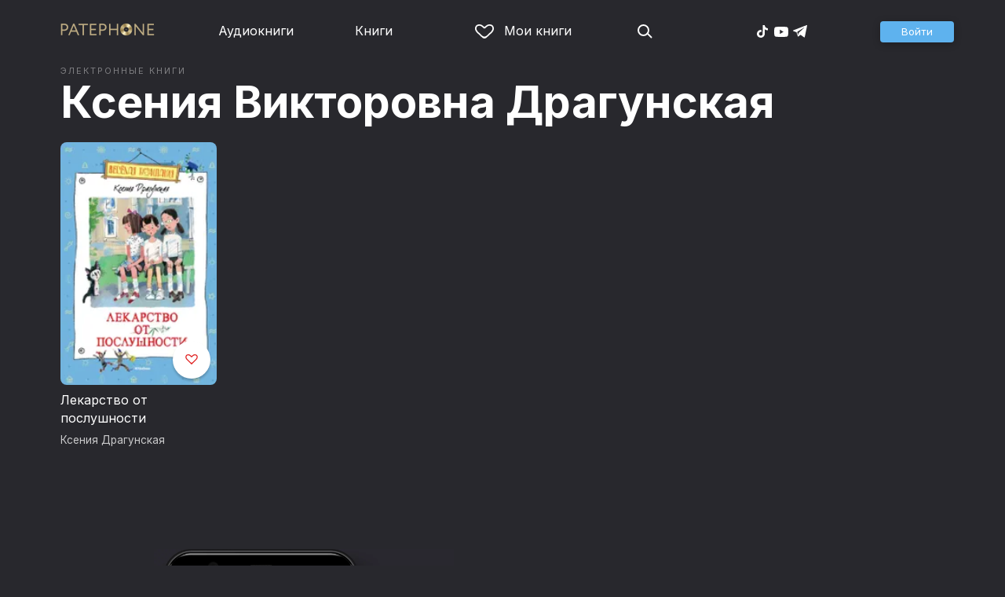

--- FILE ---
content_type: text/html
request_url: https://patephone.com/author/4276-kseniya-viktorovna-dragunskaya/ebooks
body_size: 7188
content:
<!doctype html>
<html lang="ru">
<head>
    <meta charset="UTF-8" />
	<meta name="viewport" content="width=device-width,initial-scale=1.0" />
    <meta name="theme-color" content="#28282d" />
    <link rel="preconnect" href="https://fonts.googleapis.com" />
    <link rel="preconnect" href="https://fonts.gstatic.com" crossorigin />
    <link href="https://fonts.googleapis.com/css2?family=Inter:wght@400;700;900&display=swap" rel="stylesheet" />

    <link rel="icon" href="/favicon.ico" sizes="any" />
    <link rel="icon" href="/favicon.png" type="image/png" />
    <link rel="apple-touch-icon" sizes="180x180" href="/apple-touch-icon-180x180.png" type="image/png" />
    <link rel="manifest" href="/manifest.json" />
    <meta name="google-adsense-account" content="ca-pub-4898670669509055" />
    <script type="application/ld+json">
        {
          "@context": "https://schema.org",
          "@type": "WebSite",
          "url": "https://patephone.com/",
          "potentialAction": [{
            "@type": "SearchAction",
            "target": {
              "@type": "EntryPoint",
              "urlTemplate": "https://patephone.com/audiobooks/?query={search_term_string}"
            },
            "query-input": "required name=search_term_string"
          }]
        }
        </script>
    <script>
        (function() {
            function isMobile() {
                if (typeof navigator !== 'undefined' && /iPhone|iPad|iPod|Android/i.test(navigator.userAgent)) {
                    return true;
                }

                // Workaround for iPad, which is not detectable via user agent
                if (navigator.userAgent.match(/Mac/) && navigator.maxTouchPoints && navigator.maxTouchPoints > 2) {
                    return true;
                }

                return false;
            }

            function isTWA() {
                return location.hash.includes('tgWebApp') || localStorage.getItem('twa');
            }


            if (isMobile()) {
                document.documentElement.classList.add('mobile');
            }

            if (isTWA()) {
                document.documentElement.classList.add('twa');
            }
        })();
    </script>
    
		<link href="../../_app/immutable/assets/global.qqf349zA.css" rel="stylesheet">
		<link href="../../_app/immutable/assets/2.Befkog3f.css" rel="stylesheet">
		<link href="../../_app/immutable/assets/PageHeader.7kTtBfQp.css" rel="stylesheet">
		<link href="../../_app/immutable/assets/ProgressIndicator.D10uOCBw.css" rel="stylesheet">
		<link href="../../_app/immutable/assets/SearchInput.Cgsq7u_q.css" rel="stylesheet">
		<link href="../../_app/immutable/assets/Scrollable.Bo9mn5MT.css" rel="stylesheet">
		<link href="../../_app/immutable/assets/Button.BV97ca7j.css" rel="stylesheet">
		<link href="../../_app/immutable/assets/ProductListItem.DPRvaZQo.css" rel="stylesheet">
		<link href="../../_app/immutable/assets/QuickRegisterPopup.Bc-W4LRV.css" rel="stylesheet">
		<link href="../../_app/immutable/assets/Input.nhVYY-B1.css" rel="stylesheet">
		<link href="../../_app/immutable/assets/ErrorText.BGRO76s3.css" rel="stylesheet">
		<link href="../../_app/immutable/assets/Spinner.CcVJZyYY.css" rel="stylesheet">
		<link href="../../_app/immutable/assets/PersonListItem.BbiQRJy_.css" rel="stylesheet">
		<link href="../../_app/immutable/assets/PersonCover.CyPuaDu9.css" rel="stylesheet">
		<link href="../../_app/immutable/assets/PageFooter.CSlo9rt7.css" rel="stylesheet">
		<link href="../../_app/immutable/assets/RewardInfo.wvDmqu22.css" rel="stylesheet">
		<link href="../../_app/immutable/assets/InstagramPromo._pH8BUh7.css" rel="stylesheet">
		<link href="../../_app/immutable/assets/StoreIcons.--e4Hse7.css" rel="stylesheet">
		<link href="../../_app/immutable/assets/12.BbDKzGz9.css" rel="stylesheet">
		<link href="../../_app/immutable/assets/PagedProductGrid.BVCNFQkj.css" rel="stylesheet">
		<link href="../../_app/immutable/assets/ProductGrid.BYtFm60c.css" rel="stylesheet">
		<link href="../../_app/immutable/assets/Paging.CMLqzBBq.css" rel="stylesheet"><title>Ксения Викторовна Драгунская — читать электронные книги онлайн и без регистрации</title><!-- HEAD_svelte-1pt5a6z_START --><meta name="description" content="Читать электронные книги Ксения Викторовна Драгунская онлайн и без регистрации в электронной библиотеке Patephone: Лекарство от послушности"><meta property="og:title" content="Ксения Драгунская: электронные книги онлайн"><meta property="og:locale" content="ru"><meta property="og:type" content="book:author"><meta property="og:image" content="https://imgproxy2.patephone.com/pr:sharp/s:230/plain/https://cdru.patephone.com/ru-fast/f/personfiles/7026/967/390/183/6743246788_resized1242.jpg"><meta property="og:url" content="https://patephone.com/author/4276-kseniya-viktorovna-dragunskaya/ebooks"><link rel="canonical" href="https://patephone.com/author/4276-kseniya-viktorovna-dragunskaya/ebooks"><!-- HEAD_svelte-1pt5a6z_END --><!-- HEAD_svelte-121t6jn_START --><!-- HEAD_svelte-121t6jn_END -->
</head>
<body>
<!-- Google Tag Manager (noscript) -->
<noscript><iframe src="https://www.googletagmanager.com/ns.html?id=GTM-5B6V9RS" height="0" width="0" style="display:none;visibility:hidden"></iframe></noscript>
<!-- End Google Tag Manager (noscript) -->
   <header class="page-header svelte-1nukuya"><div class="page-column page-header-content svelte-1nukuya"><section class="logo-section svelte-1nukuya" data-svelte-h="svelte-1m7lu65"><a href="/"><img src="/_app/immutable/assets/logo.ChJw_ivz.png" alt="Патефон" class="size-desktop" width="120" height="17"> <img src="/_app/immutable/assets/logo-mobile.538cc29f5c37c570.png.webp" alt="Патефон" class="size-mobile no-twa" width="40" height="40"></a></section> <nav class="nav-section svelte-1nukuya"><ul class="main-nav svelte-7bgik1"><li class="svelte-7bgik1"><a href="/audiobooks"><svg class="icon svelte-j4150j" xmlns="http://www.w3.org/2000/svg" viewBox="0 0 24 24" width="24px" height="24px"><use href="/_app/immutable/assets/nav-audiobooks.CyWronMm.svg#icon"></use></svg> Аудиокниги </a> </li><li class="svelte-7bgik1"><a href="/ebooks"><svg class="icon svelte-j4150j" xmlns="http://www.w3.org/2000/svg" viewBox="0 0 24 24" width="24px" height="24px"><use href="/_app/immutable/assets/nav-books.D12QB0h7.svg#icon"></use></svg> Книги </a> </li><li class="svelte-7bgik1  my"><a href="/my" rel=" nofollow"><svg class="icon svelte-j4150j" xmlns="http://www.w3.org/2000/svg" viewBox="0 0 24 24" width="24px" height="24px"><use href="/_app/immutable/assets/my-list.CiTApK7k.svg#icon"></use></svg> Мои книги </a> </li> </ul></nav> <aside class="aside-section svelte-1nukuya"><section class="icons-section svelte-1nukuya"><a href="/search/" rel="nofollow" class="search svelte-1nukuya"><svg class="icon svelte-j4150j" xmlns="http://www.w3.org/2000/svg" viewBox="0 0 24 24" width="24px" height="24px"><use href="/_app/immutable/assets/search.D56TTmB6.svg#icon"></use></svg></a> <ul class="social-items svelte-1qbihbg"><li><a href="https://www.tiktok.com/@patephone_app" rel="nofollow noopener" target="_blank" title="TikTok"><svg class="icon svelte-j4150j" xmlns="http://www.w3.org/2000/svg" viewBox="0 0 24 24" width="24px" height="24px"><use href="/_app/immutable/assets/tiktok.BjhSOscA.svg#icon"></use></svg></a> </li><li><a href="https://www.youtube.com/channel/UCJz4izeL6QxsJgitbizVQYg" rel="nofollow noopener" target="_blank" title="YouTube"><svg class="icon svelte-j4150j" xmlns="http://www.w3.org/2000/svg" viewBox="0 0 24 24" width="24px" height="24px"><use href="/_app/immutable/assets/youtube.DCrU1kqj.svg#icon"></use></svg></a> </li><li><a href="https://t.me/patephone_audioknigi" rel="nofollow noopener" target="_blank" title="Telegram"><svg class="icon svelte-j4150j" xmlns="http://www.w3.org/2000/svg" viewBox="0 0 24 24" width="24px" height="24px"><use href="/_app/immutable/assets/telegram.BhYu090h.svg#icon"></use></svg></a> </li> </ul></section> <section class="auth-section svelte-1nukuya"><div class="auth svelte-ril9pe"><a href="/auth/" role="button" data-size="normal" rel="external nofollow" target="" class="svelte-18jwygz alternate"><span class="label svelte-18jwygz">Войти  </span></a></div> </section> <div class="menu-section svelte-1nukuya"><div class="menu-section-label svelte-1nukuya"><svg class="icon svelte-j4150j" xmlns="http://www.w3.org/2000/svg" viewBox="0 0 20 18" width="24px" height="24px"><use href="/_app/immutable/assets/burger.BWvCezkr.svg#icon"></use></svg>Меню</div> </div></aside></div></header> <div class="search-bar svelte-1nukuya"><form action="/search" method="get" class="page-header-search-bar svelte-1uwzeub"><div class="search-field svelte-1uwzeub"><svg class="icon svelte-j4150j" xmlns="http://www.w3.org/2000/svg" viewBox="0 0 24 24" width="20px" height="20px"><use href="/_app/immutable/assets/search.D56TTmB6.svg#icon"></use></svg> <input type="search" name="query" placeholder="Поиск по аудиокнигам и авторам" class="svelte-1uwzeub" value="">  </div>  </form></div>  <main class="svelte-swat0u"> <div class="page-column"><h1 class="svelte-1k8vvep"><span class="prefix svelte-1k8vvep">Электронные книги</span> <a href="/author/4276-kseniya-viktorovna-dragunskaya">Ксения Викторовна Драгунская</a></h1></div> <div class="page-column svelte-1yaf2b"> <div class="product-grid svelte-102mqyk"><div class="product-list-item"><div class="list-item svelte-gyjjww"><a href="/ebook/20016-lekarstvo-ot-poslushnosti" class="svelte-h0hbym"><span class="cover svelte-1mel0pb ebook" data-size="fluid"><img src="https://imgproxy2.patephone.com/pr:sharp/s:175/plain/https://cdru.patephone.com/ru-fast/c/products/300/769/725/884/882/9785389089501_2400_resized798.jpg?cc=1607699512000" srcset="https://imgproxy2.patephone.com/pr:sharp/s:175/dpr:2/plain/https://cdru.patephone.com/ru-fast/c/products/300/769/725/884/882/9785389089501_2400_resized798.jpg?cc=1607699512000 2x" alt="" width="100" height="100" loading="lazy" class="svelte-1mel0pb"> <button class="like svelte-jyph6i"><svg class="icon svelte-j4150j" xmlns="http://www.w3.org/2000/svg" viewBox="0 0 24 20" width="24px" height="24px"><use href="/_app/immutable/assets/like.B-BPP9mr.svg#icon"></use></svg></button></span>   </a> <main><div class="title svelte-gyjjww"><a href="/ebook/20016-lekarstvo-ot-poslushnosti" slot="title" class="svelte-h0hbym">Лекарство от послушности</a></div>  <div class="subtitle svelte-gyjjww">  <a href="/author/4276-kseniya-viktorovna-dragunskaya" class="svelte-1c96eej">Ксения Драгунская</a> </div></main> </div> </div></div> <nav class="paging svelte-1fi3dx6">    </nav> </div></main> <div class="about svelte-1j746mt"><div class="page-body svelte-1j746mt"><aside class="svelte-1j746mt"><img src="/_app/immutable/assets/phone4@2x.9d689d9d88076f3e.jpg.webp" alt="" width="680" height="1135" class="phone phone4 svelte-1j746mt" loading="lazy"> <div class="store-icons store-icons-mobile svelte-1j746mt"><a class="app-icon svelte-1ydf3qq" href="https://apps.apple.com/app/id949680889?=undefined" rel="nofollow"><svg class="icon svelte-j4150j" xmlns="http://www.w3.org/2000/svg" viewBox="0 0 216 64" width="148px" height="44px"><use href="/_app/immutable/assets/appstore.X7BC-Tit.svg#icon"></use></svg> </a><a class="app-icon svelte-1ydf3qq" href="https://play.google.com/store/apps/details?id=com.anyreads.patephone" rel="nofollow"><svg class="icon svelte-j4150j" xmlns="http://www.w3.org/2000/svg" viewBox="0 0 216 64" width="148px" height="44px"><use href="/_app/immutable/assets/google-play.C8kVaR5U.svg#icon"></use></svg> </a><a class="app-icon svelte-1ydf3qq" href="https://appgallery.huawei.com/app/C101437303" rel="nofollow"><svg class="icon svelte-j4150j" xmlns="http://www.w3.org/2000/svg" viewBox="0 0 216 64" width="148px" height="44px"><use href="/_app/immutable/assets/huawei.BahVvaV9.svg#icon"></use></svg> </a></div></aside> <section class="svelte-1j746mt"><!-- HTML_TAG_START -->
        <h2>Читай без интернета</h2>
        <p>Любимые книги всегда доступны для чтения без доступа к интернету. Для этого всего лишь нужно загрузить книгу на устройство.</p><!-- HTML_TAG_END --> <div class="store-icons store-icons-desktop svelte-1j746mt"><a class="app-icon svelte-1ydf3qq" href="https://apps.apple.com/app/id949680889?=undefined" rel="nofollow"><svg class="icon svelte-j4150j" xmlns="http://www.w3.org/2000/svg" viewBox="0 0 216 64" width="148px" height="44px"><use href="/_app/immutable/assets/appstore.X7BC-Tit.svg#icon"></use></svg> </a><a class="app-icon svelte-1ydf3qq" href="https://play.google.com/store/apps/details?id=com.anyreads.patephone" rel="nofollow"><svg class="icon svelte-j4150j" xmlns="http://www.w3.org/2000/svg" viewBox="0 0 216 64" width="148px" height="44px"><use href="/_app/immutable/assets/google-play.C8kVaR5U.svg#icon"></use></svg> </a><a class="app-icon svelte-1ydf3qq" href="https://appgallery.huawei.com/app/C101437303" rel="nofollow"><svg class="icon svelte-j4150j" xmlns="http://www.w3.org/2000/svg" viewBox="0 0 216 64" width="148px" height="44px"><use href="/_app/immutable/assets/huawei.BahVvaV9.svg#icon"></use></svg> </a></div> <img src="/_app/immutable/assets/books1_1.CCQVYfiW.svg" alt="" width="172" height="88" class="books books4-1 svelte-1j746mt"></section></div></div> <div class="instagram-promo svelte-8vx6lt"><h2 class="svelte-8vx6lt">Мы в Telegram</h2> <p class="svelte-8vx6lt"><a href="https://t.me/patephone_audioknigi" target="_blank" rel="nofollow noopener" class="svelte-8vx6lt"><svg class="icon svelte-j4150j" xmlns="http://www.w3.org/2000/svg" viewBox="0 0 24 24" width="24px" height="24px"><use href="/_app/immutable/assets/telegram.BhYu090h.svg#icon"></use></svg> @patephone_audioknigi</a></p> <div class="marquee svelte-11esqkw">  <main style="transform: translateX(0px)" class="svelte-11esqkw"><img src="/_app/immutable/assets/1.e07581dec616203d.jpg.webp" width="240" height="240" loading="lazy" style="flex: 0 0 240px" alt=""><img src="/_app/immutable/assets/2.256f8ef024102cc2.jpg.webp" width="240" height="240" loading="lazy" style="flex: 0 0 240px" alt=""><img src="/_app/immutable/assets/3.db95a80214a06f14.jpg.webp" width="240" height="240" loading="lazy" style="flex: 0 0 240px" alt=""><img src="/_app/immutable/assets/4.518625d4fd74c92e.jpg.webp" width="240" height="240" loading="lazy" style="flex: 0 0 240px" alt=""><img src="/_app/immutable/assets/5.7c829efe00fbb313.jpg.webp" width="240" height="240" loading="lazy" style="flex: 0 0 240px" alt=""><img src="/_app/immutable/assets/6.b562af59923a2b32.jpg.webp" width="240" height="240" loading="lazy" style="flex: 0 0 240px" alt=""><img src="/_app/immutable/assets/7.f5417c323bdfcd53.jpg.webp" width="240" height="240" loading="lazy" style="flex: 0 0 240px" alt=""><img src="/_app/immutable/assets/8.7f2e3780a3b55fe0.jpg.webp" width="240" height="240" loading="lazy" style="flex: 0 0 240px" alt=""><img src="/_app/immutable/assets/9.08cb153db2808cc7.jpg.webp" width="240" height="240" loading="lazy" style="flex: 0 0 240px" alt=""><img src="/_app/immutable/assets/10.168b944ee1746ecb.jpg.webp" width="240" height="240" loading="lazy" style="flex: 0 0 240px" alt=""><img src="/_app/immutable/assets/11.950fc868963bba98.jpg.webp" width="240" height="240" loading="lazy" style="flex: 0 0 240px" alt=""><img src="/_app/immutable/assets/12.01d17a47b4de4515.jpg.webp" width="240" height="240" loading="lazy" style="flex: 0 0 240px" alt=""><img src="/_app/immutable/assets/13.5d8520004f418baf.jpg.webp" width="240" height="240" loading="lazy" style="flex: 0 0 240px" alt=""><img src="/_app/immutable/assets/14.a100d3599da5b4f1.jpg.webp" width="240" height="240" loading="lazy" style="flex: 0 0 240px" alt=""><img src="/_app/immutable/assets/15.a1206c99b1293563.jpg.webp" width="240" height="240" loading="lazy" style="flex: 0 0 240px" alt=""><img src="/_app/immutable/assets/16.1165998e63d02f72.jpg.webp" width="240" height="240" loading="lazy" style="flex: 0 0 240px" alt=""><img src="/_app/immutable/assets/17.27eb50b6656ba3eb.jpg.webp" width="240" height="240" loading="lazy" style="flex: 0 0 240px" alt=""><img src="/_app/immutable/assets/18.f2047f45b1a1bac3.jpg.webp" width="240" height="240" loading="lazy" style="flex: 0 0 240px" alt=""></main></div></div> <footer class="page-footer svelte-1timx5p"><section class="page-column"><p class="svelte-1timx5p"><span class="copyright svelte-1timx5p">© 2015—2026 ООО «КМТ»</span> <a href="mailto:support@patephone.com" class="svelte-1timx5p">support@patephone.com</a> <a href="/privacy" class="svelte-1timx5p">Политика конфиденциальности</a> <a href="/terms" class="svelte-1timx5p">Правила сервиса</a> <a href="/faq" class="svelte-1timx5p">Часто задаваемые вопросы</a></p></section></footer> <div class="global-player svelte-wh3z35"></div>   
			
			<script>
				{
					__sveltekit_aqzyms = {
						base: new URL("../..", location).pathname.slice(0, -1)
					};

					const element = document.currentScript.parentElement;

					const data = [{"type":"data","data":{lang:"ru",seo:{key:"/author/4276-kseniya-viktorovna-dragunskaya/ebooks",text:{title:"",description:""}},session:{promo:void 0,geo:"XX"},title:"",description:""},"uses":{"search_params":["promo","promoCode","utm_campaign"],"url":1}},null,{"type":"data","data":{person:{id:4276,webId:"4276-kseniya-viktorovna-dragunskaya",firstName:"Ксения",lastName:"Драгунская",middleName:"Викторовна",description:"\u003Cdiv>Ксения Викторовна Драгунская (20 декабря 1965 г. - 1 июля 2021 г.) - российский драматург и прозаик, сценарист, детский писатель, искусствовед.\u003C/div>\u003Cdiv>\u003Cbr/>\u003C/div>Родилась и выросла в&nbsp;Москве. Окончила&nbsp;ВГИК. Дебют Драгунской в качестве драматурга состоялся в 1993 году, пьесу «Земля Октября» напечатали в журнале «Современная драматургия». В России о Драгунской всерьёз заговорили в 1994 году, когда на&nbsp;фестивале молодой драматургии «Любимовка»&nbsp;представили ее пьесу «Яблочный вор». К началу 2018 года Ксенией Драгунской написано более тридцати пьес, идущих во множестве театров России, ближнего и дальнего Зарубежья и переведённых на множество языков. Пьесы Драгунской можно увидеть в академических театрах и в&nbsp;андерграундных подвальчиках, в любительских студиях и на студенческих показах. В театрах многих российских городов ставятся детские либо «взрослые» пьесы Драгунской.\u003Cdiv>\u003Cbr/>\u003C/div>\u003Cdiv>Её произведения&nbsp;— это «трепетные истории», насквозь пронизанные искренностью, чистой и не пошлой любовью и романтикой, и замечательным юмором. Вкупе с работой профессионалов режиссуры, на сцене эти пьесы становятся уникальными в своём роде постановками, и пользуются успехом у зрителей всех возрастов. Также тексты Ксении Драгунской используются для обучения студентов и подготовки профессионалов в российских и зарубежных вузах.\u003C/div>",images:[{type:"image_120",url:"https://cdru.patephone.com/ru-fast/f/personfiles/7026/967/390/183/6743246788_resized120.jpg"},{type:"image_240",url:"https://cdru.patephone.com/ru-fast/f/personfiles/7026/967/390/183/6743246788_resized240.jpg"},{type:"image_360",url:"https://cdru.patephone.com/ru-fast/f/personfiles/7026/967/390/183/6743246788_resized360.jpg"},{type:"image_640",url:"https://cdru.patephone.com/ru-fast/f/personfiles/7026/967/390/183/6743246788_resized640.jpg"},{type:"image_750",url:"https://cdru.patephone.com/ru-fast/f/personfiles/7026/967/390/183/6743246788_resized750.jpg"},{type:"image_1242",url:"https://cdru.patephone.com/ru-fast/f/personfiles/7026/967/390/183/6743246788_resized1242.jpg"}],books:[{id:22974,webId:"22974-tuda-nelzya",title:"Туда нельзя",authors:[{id:305,webId:"305-vimbo",firstName:"",lastName:"ВИМБО",middleName:"",role:{name:"Издательство",abbr:"publisher"},roles:["publisher"],defaultPersonRoleAbbr:"publisher",foreignAgent:false,fullName:"ВИМБО"},{id:2916,webId:"2916-aleksei-anatolevich-bagdasarov",firstName:"Алексей",lastName:"Багдасаров",middleName:"Анатольевич",role:{name:"Чтец",abbr:"reader"},roles:["reader"],defaultPersonRoleAbbr:"reader",foreignAgent:false,fullName:"Алексей Багдасаров"},{id:4276,webId:"4276-kseniya-viktorovna-dragunskaya",firstName:"Ксения",lastName:"Драгунская",middleName:"Викторовна",role:{name:"Автор",abbr:"author"},roles:["author"],defaultPersonRoleAbbr:"author",foreignAgent:false,fullName:"Ксения Драгунская"},{id:2006,webId:"2006-yuliya-yablonskaya",firstName:"Юлия",lastName:"Яблонская",middleName:"",role:{name:"Чтец",abbr:"reader"},roles:["reader"],defaultPersonRoleAbbr:"reader",foreignAgent:false,fullName:"Юлия Яблонская"}],images:[{type:"image_90",url:"https://cdru.patephone.com/ru-fast/c/products/319/526/848/089/345/566cover_resized90.jpg?cc=1628678191000"},{type:"image_180",url:"https://cdru.patephone.com/ru-fast/c/products/319/526/848/089/345/566cover_resized180.jpg?cc=1628678191000"},{type:"image_120",url:"https://cdru.patephone.com/ru-fast/c/products/319/526/848/089/345/566cover_resized120.jpg?cc=1628678191000"},{type:"image_240",url:"https://cdru.patephone.com/ru-fast/c/products/319/526/848/089/345/566cover_resized240.jpg?cc=1628678191000"},{type:"image_320",url:"https://cdru.patephone.com/ru-fast/c/products/319/526/848/089/345/566cover_resized320.jpg?cc=1628678191000"},{type:"image_360",url:"https://cdru.patephone.com/ru-fast/c/products/319/526/848/089/345/566cover_resized360.jpg?cc=1628678191000"},{type:"image_640",url:"https://cdru.patephone.com/ru-fast/c/products/319/526/848/089/345/566cover_resized640.jpg?cc=1628678191000"},{type:"image_750",url:"https://cdru.patephone.com/ru-fast/c/products/319/526/848/089/345/566cover_resized750.jpg?cc=1628678191000"},{type:"image_1242",url:"https://cdru.patephone.com/ru-fast/c/products/319/526/848/089/345/566cover_resized1242.jpg?cc=1628678191000"},{type:"card_1242",url:"https://cdru.patephone.com/ru-fast/c/products/319/526/848/089/345/card1242.jpg?cc=1628678192000"}],price:{amount:279,minor_amount:27900,str:"279.00",symbol:"RUB",currency:"RUB"},keywords:[null],productType:"audiobooks",dateCreated:"2021-08-11T07:46:12.000+00:00",dateUpdated:"2021-08-11T10:36:44.000+00:00",published:true,foreignAgentText:"",ageRating:{abbr:"RUS_18",age:18,name:"18+"}},{id:6668,webId:"6668-kogda-ya-byla-malenkaya",title:"Когда я была маленькая",authors:[{id:305,webId:"305-vimbo",firstName:"",lastName:"ВИМБО",middleName:"",role:{name:"Издательство",abbr:"publisher"},roles:["publisher"],defaultPersonRoleAbbr:"publisher",foreignAgent:false,fullName:"ВИМБО"},{id:4276,webId:"4276-kseniya-viktorovna-dragunskaya",firstName:"Ксения",lastName:"Драгунская",middleName:"Викторовна",role:{name:"Автор",abbr:"author"},roles:["author","reader"],defaultPersonRoleAbbr:"author",foreignAgent:false,fullName:"Ксения Драгунская"},{id:4276,webId:"4276-kseniya-viktorovna-dragunskaya",firstName:"Ксения",lastName:"Драгунская",middleName:"Викторовна",role:{name:"Чтец",abbr:"reader"},roles:["author","reader"],defaultPersonRoleAbbr:"author",foreignAgent:false,fullName:"Ксения Драгунская"},{id:3797,webId:"3797-kseniya-aleksandrovna-alferova",firstName:"Ксения",lastName:"Алферова",middleName:"Александровна",role:{name:"Чтец",abbr:"reader"},roles:["reader"],defaultPersonRoleAbbr:"reader",foreignAgent:false,fullName:"Ксения Алферова"},{id:4277,webId:"4277-kseniya-pavlovna-kutepova",firstName:"Ксения",lastName:"Кутепова",middleName:"Павловна",role:{name:"Чтец",abbr:"reader"},roles:["reader"],defaultPersonRoleAbbr:"reader",foreignAgent:false,fullName:"Ксения Кутепова"},{id:4278,webId:"4278-kseniya-strizh",firstName:"Ксения",lastName:"Стриж",middleName:"",role:{name:"Чтец",abbr:"reader"},roles:["reader"],defaultPersonRoleAbbr:"reader",foreignAgent:false,fullName:"Ксения Стриж"}],images:[{type:"image_90",url:"https://cdru.patephone.com/ru-fast/c/products/894/838/395/155/936/087cover_resized90.jpg?cc=1715172372000"},{type:"image_180",url:"https://cdru.patephone.com/ru-fast/c/products/894/838/395/155/936/087cover_resized180.jpg?cc=1715172372000"},{type:"image_120",url:"https://cdru.patephone.com/ru-fast/c/products/894/838/395/155/936/087cover_resized120.jpg?cc=1715172372000"},{type:"image_240",url:"https://cdru.patephone.com/ru-fast/c/products/894/838/395/155/936/087cover_resized240.jpg?cc=1715172372000"},{type:"image_320",url:"https://cdru.patephone.com/ru-fast/c/products/894/838/395/155/936/087cover_resized320.jpg?cc=1715172372000"},{type:"image_360",url:"https://cdru.patephone.com/ru-fast/c/products/894/838/395/155/936/087cover_resized360.jpg?cc=1715172372000"},{type:"image_640",url:"https://cdru.patephone.com/ru-fast/c/products/894/838/395/155/936/087cover_resized640.jpg?cc=1715172372000"},{type:"image_750",url:"https://cdru.patephone.com/ru-fast/c/products/894/838/395/155/936/087cover_resized750.jpg?cc=1715172372000"},{type:"image_1242",url:"https://cdru.patephone.com/ru-fast/c/products/894/838/395/155/936/087cover_resized1242.jpg?cc=1715172372000"},{type:"card_1242",url:"https://cdru.patephone.com/ru-fast/c/products/894/838/395/155/936/card1242.jpg?cc=1715172373000"}],price:{amount:179,minor_amount:17900,str:"179.00",symbol:"RUB",currency:"RUB"},keywords:[null],productType:"audiobooks",dateCreated:"2015-10-02T14:55:40.000+00:00",dateUpdated:"2024-07-24T07:29:49.000+00:00",published:true,foreignAgentText:"",ageRating:{abbr:"RUS_0",age:0,name:"0+"}},{id:6645,webId:"6645-muzhskoe-vospitanie",title:"Мужское воспитание",authors:[{id:305,webId:"305-vimbo",firstName:"",lastName:"ВИМБО",middleName:"",role:{name:"Издательство",abbr:"publisher"},roles:["publisher"],defaultPersonRoleAbbr:"publisher",foreignAgent:false,fullName:"ВИМБО"},{id:4276,webId:"4276-kseniya-viktorovna-dragunskaya",firstName:"Ксения",lastName:"Драгунская",middleName:"Викторовна",role:{name:"Автор",abbr:"author"},roles:["author","reader"],defaultPersonRoleAbbr:"author",foreignAgent:false,fullName:"Ксения Драгунская"},{id:4276,webId:"4276-kseniya-viktorovna-dragunskaya",firstName:"Ксения",lastName:"Драгунская",middleName:"Викторовна",role:{name:"Чтец",abbr:"reader"},roles:["author","reader"],defaultPersonRoleAbbr:"author",foreignAgent:false,fullName:"Ксения Драгунская"},{id:3797,webId:"3797-kseniya-aleksandrovna-alferova",firstName:"Ксения",lastName:"Алферова",middleName:"Александровна",role:{name:"Чтец",abbr:"reader"},roles:["reader"],defaultPersonRoleAbbr:"reader",foreignAgent:false,fullName:"Ксения Алферова"},{id:4277,webId:"4277-kseniya-pavlovna-kutepova",firstName:"Ксения",lastName:"Кутепова",middleName:"Павловна",role:{name:"Чтец",abbr:"reader"},roles:["reader"],defaultPersonRoleAbbr:"reader",foreignAgent:false,fullName:"Ксения Кутепова"},{id:4278,webId:"4278-kseniya-strizh",firstName:"Ксения",lastName:"Стриж",middleName:"",role:{name:"Чтец",abbr:"reader"},roles:["reader"],defaultPersonRoleAbbr:"reader",foreignAgent:false,fullName:"Ксения Стриж"}],images:[{type:"image_90",url:"https://cdru.patephone.com/ru-fast/c/products/035/486/696/738/507/138cover_resized90.jpg?cc=1715172425000"},{type:"image_180",url:"https://cdru.patephone.com/ru-fast/c/products/035/486/696/738/507/138cover_resized180.jpg?cc=1715172425000"},{type:"image_120",url:"https://cdru.patephone.com/ru-fast/c/products/035/486/696/738/507/138cover_resized120.jpg?cc=1715172425000"},{type:"image_240",url:"https://cdru.patephone.com/ru-fast/c/products/035/486/696/738/507/138cover_resized240.jpg?cc=1715172425000"},{type:"image_320",url:"https://cdru.patephone.com/ru-fast/c/products/035/486/696/738/507/138cover_resized320.jpg?cc=1715172425000"},{type:"image_360",url:"https://cdru.patephone.com/ru-fast/c/products/035/486/696/738/507/138cover_resized360.jpg?cc=1715172425000"},{type:"image_640",url:"https://cdru.patephone.com/ru-fast/c/products/035/486/696/738/507/138cover_resized640.jpg?cc=1715172425000"},{type:"image_750",url:"https://cdru.patephone.com/ru-fast/c/products/035/486/696/738/507/138cover_resized750.jpg?cc=1715172425000"},{type:"image_1242",url:"https://cdru.patephone.com/ru-fast/c/products/035/486/696/738/507/138cover_resized1242.jpg?cc=1715172425000"},{type:"card_1242",url:"https://cdru.patephone.com/ru-fast/c/products/035/486/696/738/507/card1242.jpg?cc=1715172426000"}],price:{amount:179,minor_amount:17900,str:"179.00",symbol:"RUB",currency:"RUB"},keywords:[null],productType:"audiobooks",dateCreated:"2015-09-30T07:47:57.000+00:00",dateUpdated:"2024-07-24T14:48:48.000+00:00",published:true,foreignAgentText:"",ageRating:{abbr:"RUS_6",age:6,name:"6+"}}],booksNumber:4,role:{abbr:"author"},roles:["author","reader"],genreCount:3,defaultPersonRoleAbbr:"author",foreignAgent:false,fullName:"Ксения Драгунская"},products:{success:true,page:[{id:20016,webId:"20016-lekarstvo-ot-poslushnosti",title:"Лекарство от послушности",shortDescription:"",description:"\u003Cp>Не удивляйтесь, если ваш ребёнок, начитавшись рассказов Ксении Драгунской, вдруг попытается расколдовать ананас в надежде вернуть ему прежнее ежиное обличье или примется за обе щёки уплетать нелюбимый суп за компанию с дворовым толстым котом. Это вполне нормально. Ведь из детей, лишённых возможности фантазировать и выходить за общепринятые рамки, вырастают занудные и скучные взрослые.&nbsp;\u003C/p>\u003Cp>С книгой Ксении Драгунской, полной хулиганств и безобразий, ребята внутренне раскрепостятся, распрощаются с комплексами и страхами, чтобы развиться в яркую и самодостаточную личность, способную без нотаций и назиданий отличить хорошее от плохого.\u003C/p>",publish:"Азбука",rating:0,duration:0,authors:[{id:4209,webId:"4209-azbuka",firstName:"",lastName:"Азбука",middleName:"",role:{name:"Издательство",abbr:"publisher"},roles:["publisher"],defaultPersonRoleAbbr:"publisher",foreignAgent:false,foreignAgentText:"",fullName:"Азбука"},{id:4276,webId:"4276-kseniya-viktorovna-dragunskaya",firstName:"Ксения",lastName:"Драгунская",middleName:"Викторовна",role:{name:"Автор",abbr:"author"},roles:["author"],defaultPersonRoleAbbr:"author",foreignAgent:false,fullName:"Ксения Драгунская"}],images:[{type:"image_58",url:"https://cdru.patephone.com/ru-fast/c/products/300/769/725/884/882/9785389089501_2400_resized58.jpg?cc=1607699512000"},{type:"image_116",url:"https://cdru.patephone.com/ru-fast/c/products/300/769/725/884/882/9785389089501_2400_resized116.jpg?cc=1607699512000"},{type:"image_206",url:"https://cdru.patephone.com/ru-fast/c/products/300/769/725/884/882/9785389089501_2400_resized206.jpg?cc=1607699512000"},{type:"image_798",url:"https://cdru.patephone.com/ru-fast/c/products/300/769/725/884/882/9785389089501_2400_resized798.jpg?cc=1607699512000"},{type:"card_1242",url:"https://cdru.patephone.com/ru-fast/c/products/300/769/725/884/882/card1242.jpg?cc=1607699513000"}],priceTier:4,price:{amount:379,minor_amount:37900,str:"379.00",symbol:"RUB",currency:"RUB"},keywords:[11],genres:[{id:11,abbr:"children",webId:"11-dlya-detei",keywordType:"GENRE"}],tags:[],productType:"ebooks",dateCreated:"2020-12-11T15:11:51.000+00:00",dateUpdated:"2023-01-12T12:17:56.000+00:00",previewHtml:"https://cdru.patephone.com/ru-fast/c/products/300/769/725/884/882/preview-html.html",previewEpub:"https://cdru.patephone.com/ru-fast/c/products/300/769/725/884/882/preview.epub",published:true,foreignAgentText:"",ageRating:{abbr:"RUS_6",age:6,name:"6+"}}],paging:{page:0,limit:24,offset:0,count:1,countAll:1},meta:{chartRating:"now",person:{id:4276,webId:"4276-kseniya-viktorovna-dragunskaya",firstName:"Ксения",lastName:"Драгунская",middleName:"Викторовна",description:"\u003Cdiv>Ксения Викторовна Драгунская (20 декабря 1965 г. - 1 июля 2021 г.) - российский драматург и прозаик, сценарист, детский писатель, искусствовед.\u003C/div>\u003Cdiv>\u003Cbr/>\u003C/div>Родилась и выросла в&nbsp;Москве. Окончила&nbsp;ВГИК. Дебют Драгунской в качестве драматурга состоялся в 1993 году, пьесу «Земля Октября» напечатали в журнале «Современная драматургия». В России о Драгунской всерьёз заговорили в 1994 году, когда на&nbsp;фестивале молодой драматургии «Любимовка»&nbsp;представили ее пьесу «Яблочный вор». К началу 2018 года Ксенией Драгунской написано более тридцати пьес, идущих во множестве театров России, ближнего и дальнего Зарубежья и переведённых на множество языков. Пьесы Драгунской можно увидеть в академических театрах и в&nbsp;андерграундных подвальчиках, в любительских студиях и на студенческих показах. В театрах многих российских городов ставятся детские либо «взрослые» пьесы Драгунской.\u003Cdiv>\u003Cbr/>\u003C/div>\u003Cdiv>Её произведения&nbsp;— это «трепетные истории», насквозь пронизанные искренностью, чистой и не пошлой любовью и романтикой, и замечательным юмором. Вкупе с работой профессионалов режиссуры, на сцене эти пьесы становятся уникальными в своём роде постановками, и пользуются успехом у зрителей всех возрастов. Также тексты Ксении Драгунской используются для обучения студентов и подготовки профессионалов в российских и зарубежных вузах.\u003C/div>",images:[{type:"image_120",url:"https://cdru.patephone.com/ru-fast/f/personfiles/7026/967/390/183/6743246788_resized120.jpg"},{type:"image_240",url:"https://cdru.patephone.com/ru-fast/f/personfiles/7026/967/390/183/6743246788_resized240.jpg"},{type:"image_360",url:"https://cdru.patephone.com/ru-fast/f/personfiles/7026/967/390/183/6743246788_resized360.jpg"},{type:"image_640",url:"https://cdru.patephone.com/ru-fast/f/personfiles/7026/967/390/183/6743246788_resized640.jpg"},{type:"image_750",url:"https://cdru.patephone.com/ru-fast/f/personfiles/7026/967/390/183/6743246788_resized750.jpg"},{type:"image_1242",url:"https://cdru.patephone.com/ru-fast/f/personfiles/7026/967/390/183/6743246788_resized1242.jpg"}],role:{abbr:"author"},roles:["author","reader"],defaultPersonRoleAbbr:"author",genreCount:3,foreignAgent:false}}},noindex:false,title:"Ксения Викторовна Драгунская — читать электронные книги онлайн и без регистрации",description:"Читать электронные книги Ксения Викторовна Драгунская онлайн и без регистрации в электронной библиотеке Patephone: Лекарство от послушности",og:{"og:type":"book:author","og:title":"Ксения Драгунская: электронные книги онлайн","og:url":"https://patephone.com/author/4276-kseniya-viktorovna-dragunskaya/ebooks","og:image":"https://imgproxy2.patephone.com/pr:sharp/s:230/plain/https://cdru.patephone.com/ru-fast/f/personfiles/7026/967/390/183/6743246788_resized1242.jpg"},canonicalUrl:"https://patephone.com/author/4276-kseniya-viktorovna-dragunskaya/ebooks"},"uses":{"search_params":["p"],"params":["personType","productType","id"],"parent":1}}];

					Promise.all([
						import("../../_app/immutable/entry/start.ERJOQdpq.js"),
						import("../../_app/immutable/entry/app.DujuWF_D.js")
					]).then(([kit, app]) => {
						kit.start(app, element, {
							node_ids: [0, 2, 12],
							data,
							form: null,
							error: null
						});
					});
				}
			</script>
		
<script nomodule src="https://polyfill.io/v3/polyfill.min.js?features=Object.getOwnPropertyDescriptors"></script>
<script nomodule src="/shimport.js"></script>
<script nomodule>
(function() {
    var entry = document.querySelector('script[type="module"]');
    if (entry) {
        var transformed = __shimport__.transform(entry.innerText, document.baseURI);
        try {
            new Function('return ' + transformed)()
        } catch (err) {
            console.error(err);
        }
    }
})();
</script>
<noscript><div><img src="https://top-fwz1.mail.ru/counter?id=3467954;js=na" style="position:absolute;left:-9999px;" alt="Top.Mail.Ru" /></div></noscript>
</body>
</html>


--- FILE ---
content_type: text/css
request_url: https://patephone.com/_app/immutable/assets/RewardInfo.wvDmqu22.css
body_size: 523
content:
.reward-popup.svelte-yoi8h1{position:fixed;top:0;bottom:0;left:0;right:0;z-index:33;display:flex;justify-content:center;align-items:center;background:#0009}.reward-popup.svelte-yoi8h1 h3{margin-top:0;margin-bottom:10px;color:#fff!important}@media (max-width: 750px){.reward-popup.svelte-yoi8h1 h3{margin-top:15px;font-size:20px}}.reward-popup.svelte-yoi8h1 p:last-of-type{margin-bottom:0}.close.svelte-yoi8h1{display:block;padding:6px;border-radius:100%;cursor:pointer;position:absolute;top:10px;right:10px;background:gray;color:#fff}.close.svelte-yoi8h1 .icon{display:block}.content.svelte-yoi8h1{max-width:550px;background:#28282d;padding:60px 100px;position:relative;font-size:14px;text-align:left;flex:1 1}@media (max-width: 750px){.content.svelte-yoi8h1{padding:20px;align-self:flex-end;transform-origin:50% 100%}}footer.svelte-yoi8h1{margin-top:30px;display:flex;gap:24px}footer.svelte-yoi8h1 [role=button]{padding:8px 16px!important;min-height:auto!important;font-size:1rem;font-weight:400;text-transform:none!important}@media (max-width: 750px){footer.svelte-yoi8h1{justify-content:stretch}footer.svelte-yoi8h1 [role=button]{flex:1 1}}.reward-popup.svelte-7dy85w{position:fixed;top:0;bottom:0;left:0;right:0;z-index:33;display:flex;justify-content:center;align-items:center;background:#0009}.reward-popup.svelte-7dy85w h3{margin-top:0;margin-bottom:10px;color:#cfb082!important}@media (max-width: 750px){.reward-popup.svelte-7dy85w h3{margin-top:15px;font-size:20px}}.reward-popup.svelte-7dy85w p:last-of-type{margin-bottom:0}.close.svelte-7dy85w{display:block;padding:6px;border-radius:100%;cursor:pointer;position:absolute;top:10px;right:10px;background:gray;color:#fff}.close.svelte-7dy85w .icon{display:block}.content.svelte-7dy85w{max-width:550px;background:#28282d;padding:60px 100px;position:relative;font-size:14px;text-align:left;flex:1 1}@media (max-width: 750px){.content.svelte-7dy85w{padding:20px;align-self:flex-end;transform-origin:50% 100%}}footer.svelte-7dy85w{margin-top:50px;display:flex;gap:24px}@media (max-width: 750px){footer.svelte-7dy85w{justify-content:stretch}footer.svelte-7dy85w [role=button]{flex:1 1}}.reward-info.svelte-1spolq9.svelte-1spolq9{display:flex;flex-direction:row;justify-content:space-between;align-items:center;gap:24px}@media (max-width: 750px){.reward-info.svelte-1spolq9.svelte-1spolq9{font-size:.9em;gap:12px;flex-direction:column;align-items:stretch}}.reward-info.svelte-1spolq9 .actions.svelte-1spolq9{display:flex;flex-direction:row;gap:24px;flex-wrap:wrap}.reward-info.svelte-1spolq9 .actions.svelte-1spolq9 [role=button]{padding:8px 16px!important;min-height:auto!important}@media (max-width: 750px){.reward-info.svelte-1spolq9 .actions.svelte-1spolq9{flex-wrap:nowrap;gap:12px;justify-content:stretch}.reward-info.svelte-1spolq9 .actions.svelte-1spolq9 [role=button]{flex:1 1}}.reward-info-twa.svelte-1spolq9.svelte-1spolq9{display:flex;flex-direction:row;align-items:center;padding:5px 0}.reward-info-twa.svelte-1spolq9 .data.svelte-1spolq9{flex:1 1;display:flex;flex-direction:column}.reward-info-twa.svelte-1spolq9 .label.svelte-1spolq9{font-size:.9em}.reward-info-twa.svelte-1spolq9 .time.svelte-1spolq9{font-weight:700;font-size:1.1em}.reward-info-twa.svelte-1spolq9 [role=button]{padding:10px}.reward-frame.svelte-1spolq9.svelte-1spolq9{position:fixed;top:0;left:0;width:100%;height:100%;z-index:40;border:0}.time.svelte-1spolq9.svelte-1spolq9{color:var(--time-color)}


--- FILE ---
content_type: text/css
request_url: https://patephone.com/_app/immutable/assets/12.BbDKzGz9.css
body_size: 13
content:
h1.svelte-1k8vvep.svelte-1k8vvep{font-weight:700;margin:20px 0;position:relative}h1.svelte-1k8vvep .prefix.svelte-1k8vvep{position:absolute;bottom:100%;text-transform:uppercase;font-size:11px;margin-bottom:4px;font-weight:400;letter-spacing:2px;opacity:.4}p.svelte-1k8vvep.svelte-1k8vvep{margin-top:20px}


--- FILE ---
content_type: text/javascript
request_url: https://patephone.com/_app/immutable/chunks/format.Bu8pfieg.js
body_size: 881
content:
import{a as f}from"./text.BAlQVy1R.js";function C(t){const n=Math.floor(t/3600),r=Math.round(t/60-n*60),e=n?`${n} ${a(n,f("time.hours"))}`:"",o=`${r} ${a(r,f("time.minutes"))}`;return e?`${e} ${o}`:o}function P(t){t|=0;const n=Math.floor(t/3600),r=Math.floor(t/60-n*60),e=t%60;let o=`${s(r)}:${s(e)}`;return n&&(o=`${s(n)}:`+o),o}function w(t,n){return h(n,r=>g(t,r))}function h(t,n){let r="",e=0,o="";for(;e<t.length;)o=t[e++],o==="\\"?r+=t[e++]:o==="%"&&e<t.length?r+=n(t[e++]):r+=o;return r}function g(t,n){switch(n){case"Y":return String(t.getFullYear());case"M":return s(t.getMonth()+1);case"D":return s(t.getDate());case"h":return s(t.getHours());case"m":return s(t.getMinutes());case"s":return s(t.getSeconds());default:return n}}function $(t,n){return n==="RUB"?`${t}₽`:n==="KZT"?`${t}₸`:n==="USD"?`$${t}`:n==="EUR"?`${t}€`:`${t} ${n}`}function l(t){const n=typeof t=="number"?"RUB":t.currency,r=m(typeof t=="number"?t:t.amount," ");return $(r,n)}function m(t,n=" "){const r=String(t);if(t<1e4)return r;const e=3;let o=r.length,u=o,i="";for(;u>0;)u=Math.max(o-e,0),i=r.slice(u,o)+(i.length>0?n:"")+i,o=u;return i}function a(t,n){const r=Math.abs(t)%100;let e=0;if(r>10&&r<20)e=2;else{const o=r%10;o===1?e=0:o>1&&o<5?e=1:e=2}return typeof n=="string"&&(n=n.split("|")),n[Math.min(e,n.length-1)]}const D={format:"%n %w",numDelimiter:" "};function p(t,n,r){const e={...D,...r};return h(e.format,o=>{if(o==="n")return m(t,e.numDelimiter);if(o==="w")return a(t,n)})}function M(t){return c(1,t.abbr)}function b(t){return["day","week","month","year"].find(r=>r.toLowerCase()in t||r.toUpperCase()in t)||"month"}function c(t,n,r=1){const e=`term.${r===2?"format2":"format"}.${n.toLowerCase()}`;return a(t,f(e))}function x(t,n,r){return n=n.toLowerCase(),n==="three_month"&&t!==1&&(n="month",t*=3),`${t} ${c(t,n,r)}`}function y(t,n=" в "){return l(t.price)+n+M(t)}function S(t,n=" в "){const r=b(t)||"month";return T(t[r],r,{glue:n})}function T(t,n,r={}){n=n.toLowerCase();const e=r.glue||"/",o=r.asterisk?"*":"";return l(t)+o+e+c(1,n)}function s(t){return t>=0&&t<10?`0${t}`:String(t)}export{w as a,c as b,p as c,y as d,S as e,T as f,$ as g,l as h,x as i,P as j,M as k,C as l,m,a as p};


--- FILE ---
content_type: image/svg+xml
request_url: https://patephone.com/_app/immutable/assets/nav-books.D12QB0h7.svg
body_size: 400
content:
<svg height="24" viewBox="0 0 24 24" width="24" xmlns="http://www.w3.org/2000/svg"><path fill="currentColor" id="icon" d="m7.03259111 23.04601c-1.656 0-3.002996-1.346-3.002996-3v-14.57601c-.104-.737.068-1.481.485996-2.1.449-.664 1.13-1.113 1.917-1.265l11.68704999-2.093c.045-.008.089-.012.133-.012.363 0 .673.26.738.618.035.197-.008.396-.123.561s-.286.275-.483.31l-.615.11 1.557 3.112c.726.317 1.204 1.036 1.204 1.836v10.50001c0 2.101-1.501 3.896-3.57 4.266l-9.40604999 1.682c-.166.032-.342.049-.517.051-.002 0-.003 0-.005 0zm-1.503-3c0 .827.673 1.5 1.5 1.5.079-.001.167-.01.251-.026l9.41504999-1.683c1.352-.242 2.334-1.416 2.334-2.79v-10.50001c0-.279-.227-.505-.506-.505-.029 0-.059.003-.089.008l-10.87604999 1.949c-.182.035-.372.053-.561.053-.521 0-1.024-.134-1.469-.385v12.37901zm0-14.70101c.15.708.763 1.207 1.471 1.207.095 0 .19-.009.284-.027l10.34304999-1.854-1.398-2.797-9.51804999 1.706c-.389.075-.729.3-.954.631-.135.2-.22.428-.248.664.013.056.02.113.02.171z"/></svg>